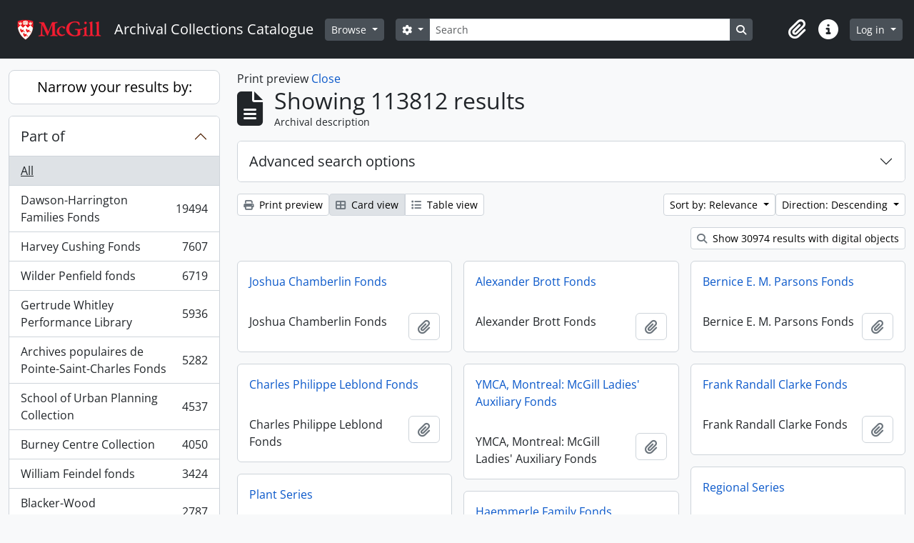

--- FILE ---
content_type: text/html; charset=utf-8
request_url: https://archivalcollections.library.mcgill.ca/index.php/informationobject/browse?sort=relevance&view=card&sortDir=desc&places=&topLod=0&%3BactorId=21015&%3BeventTypeId=111&media=print
body_size: 92629
content:
<!DOCTYPE html>
<html lang="en" dir="ltr">
  <head>
        <script nonce=605422da551f9add561f7a6c7a313ce8 async src="https://www.googletagmanager.com/gtag/js?id=UA-117243227-1"></script>
    <script nonce=605422da551f9add561f7a6c7a313ce8>
    window.dataLayer = window.dataLayer || [];
    function gtag(){dataLayer.push(arguments);}
    gtag('js', new Date());
        gtag('config', 'UA-117243227-1');
    </script>
    <meta charset="utf-8">
    <meta name="viewport" content="width=device-width, initial-scale=1">
    <title>Information object browse - Archival Collections Catalogue</title>
        <link rel="shortcut icon" href="/favicon.ico">
    <script defer src="/dist/js/vendor.bundle.51cf3c3989802bda6211.js"></script><script defer src="/dist/js/arDominionB5Plugin.bundle.ee01f345bf45cf8bd842.js"></script><link href="/dist/css/arDominionB5Plugin.bundle.5e47f9f2330e33f54f04.css" rel="stylesheet">
      </head>
  <body class="d-flex flex-column min-vh-100 informationobject browse show-edit-tooltips">
        <div class="visually-hidden-focusable p-3 border-bottom">
  <a class="btn btn-sm btn-secondary" href="#main-column">
    Skip to main content  </a>
</div>
    



<header id="top-bar" class="navbar navbar-expand-lg navbar-dark bg-dark" role="navigation" aria-label="Main navigation">
  <div class="container-fluid">
          <a class="navbar-brand d-flex flex-wrap flex-lg-nowrap align-items-center py-0 me-0" href="/index.php/" title="Home" rel="home">
                  <img alt="AtoM logo" class="d-inline-block my-2 me-3" height="auto" src="/plugins/arMcGillB5Plugin/images/logo.png" />                          <span class="text-wrap my-1 me-3">Archival Collections Catalogue</span>
              </a>
        <button class="navbar-toggler atom-btn-secondary my-2 me-1 px-1" type="button" data-bs-toggle="collapse" data-bs-target="#navbar-content" aria-controls="navbar-content" aria-expanded="false">
      <i 
        class="fas fa-2x fa-fw fa-bars" 
        data-bs-toggle="tooltip"
        data-bs-placement="bottom"
        title="Toggle navigation"
        aria-hidden="true">
      </i>
      <span class="visually-hidden">Toggle navigation</span>
    </button>
    <div class="collapse navbar-collapse flex-wrap justify-content-end me-1" id="navbar-content">
      <div class="d-flex flex-wrap flex-lg-nowrap flex-grow-1">
        <div class="dropdown my-2 me-3">
  <button class="btn btn-sm atom-btn-secondary dropdown-toggle" type="button" id="browse-menu" data-bs-toggle="dropdown" aria-expanded="false">
    Browse  </button>
  <ul class="dropdown-menu mt-2" aria-labelledby="browse-menu">
    <li>
      <h6 class="dropdown-header">
        Browse      </h6>
    </li>
                  <li id="node_browseInformationObjects">
          <a class="dropdown-item" href="/index.php/informationobject/browse" title="Archival descriptions">Archival descriptions</a>        </li>
                        <li id="node_browseRepositories">
          <a class="dropdown-item" href="/index.php/repository/browse" title="Archival repository">Archival repository</a>        </li>
                        <li id="node_browseActors">
          <a class="dropdown-item" href="/index.php/actor/browse" title="Authority records">Authority records</a>        </li>
                        <li id="node_browseSubjects">
          <a class="dropdown-item" href="/index.php/taxonomy/index/id/35" title="Subjects">Subjects</a>        </li>
                        <li id="node_browseDigitalObjects">
          <a class="dropdown-item" href="/index.php/informationobject/browse?view=card&amp;onlyMedia=1&amp;topLod=0" title="Digital objects">Digital objects</a>        </li>
                        <li id="node_browsePlaces">
          <a class="dropdown-item" href="/index.php/taxonomy/index/id/42" title="Places">Places</a>        </li>
            </ul>
</div>
        <form
  id="search-box"
  class="d-flex flex-grow-1 my-2"
  role="search"
  action="/index.php/informationobject/browse">
  <h2 class="visually-hidden">Search</h2>
  <input type="hidden" name="topLod" value="0">
  <input type="hidden" name="sort" value="relevance">
  <div class="input-group flex-nowrap">
    <button
      id="search-box-options"
      class="btn btn-sm atom-btn-secondary dropdown-toggle"
      type="button"
      data-bs-toggle="dropdown"
      data-bs-auto-close="outside"
      aria-expanded="false">
      <i class="fas fa-cog" aria-hidden="true"></i>
      <span class="visually-hidden">Search options</span>
    </button>
    <div class="dropdown-menu mt-2" aria-labelledby="search-box-options">
              <div class="px-3 py-2">
          <div class="form-check">
            <input
              class="form-check-input"
              type="radio"
              name="repos"
              id="search-realm-global"
              checked
              value>
            <label class="form-check-label" for="search-realm-global">
              Global search            </label>
          </div>
                            </div>
        <div class="dropdown-divider"></div>
            <a class="dropdown-item" href="/index.php/informationobject/browse?showAdvanced=1&topLod=0">
        Advanced search      </a>
    </div>
    <input
      id="search-box-input"
      class="form-control form-control-sm dropdown-toggle"
      type="search"
      name="query"
      autocomplete="off"
      value=""
      placeholder="Search"
      data-url="/index.php/search/autocomplete"
      data-bs-toggle="dropdown"
      aria-label="Search"
      aria-expanded="false">
    <ul id="search-box-results" class="dropdown-menu mt-2" aria-labelledby="search-box-input"></ul>
    <button class="btn btn-sm atom-btn-secondary" type="submit">
      <i class="fas fa-search" aria-hidden="true"></i>
      <span class="visually-hidden">Search in browse page</span>
    </button>
  </div>
</form>
      </div>
      <div class="d-flex flex-nowrap flex-column flex-lg-row align-items-strech align-items-lg-center">
        <ul class="navbar-nav mx-lg-2">
                    <li class="nav-item dropdown d-flex flex-column">
  <a
    class="nav-link dropdown-toggle d-flex align-items-center p-0"
    href="#"
    id="clipboard-menu"
    role="button"
    data-bs-toggle="dropdown"
    aria-expanded="false"
    data-total-count-label="records added"
    data-alert-close="Close"
    data-load-alert-message="There was an error loading the clipboard content."
    data-export-alert-message="The clipboard is empty for this entity type."
    data-export-check-url="/index.php/clipboard/exportCheck"
    data-delete-alert-message="Note: clipboard items unclipped in this page will be removed from the clipboard when the page is refreshed. You can re-select them now, or reload the page to remove them completely. Using the sort or print preview buttons will also cause a page reload - so anything currently deselected will be lost!">
    <i
      class="fas fa-2x fa-fw fa-paperclip px-0 px-lg-2 py-2"
      data-bs-toggle="tooltip"
      data-bs-placement="bottom"
      data-bs-custom-class="d-none d-lg-block"
      title="Clipboard"
      aria-hidden="true">
    </i>
    <span class="d-lg-none mx-1" aria-hidden="true">
      Clipboard    </span>
    <span class="visually-hidden">
      Clipboard    </span>
  </a>
  <ul class="dropdown-menu dropdown-menu-end mb-2" aria-labelledby="clipboard-menu">
    <li>
      <h6 class="dropdown-header">
        Clipboard      </h6>
    </li>
    <li class="text-muted text-nowrap px-3 pb-2">
      <span
        id="counts-block"
        data-information-object-label="Archival description"
        data-actor-object-label="Authority record"
        data-repository-object-label="Archival repository">
      </span>
    </li>
                  <li id="node_clearClipboard">
          <a class="dropdown-item" href="/index.php/" title="Clear all selections">Clear all selections</a>        </li>
                        <li id="node_goToClipboard">
          <a class="dropdown-item" href="/index.php/clipboard/view" title="Go to clipboard">Go to clipboard</a>        </li>
                        <li id="node_loadClipboard">
          <a class="dropdown-item" href="/index.php/clipboard/load" title="Load clipboard">Load clipboard</a>        </li>
                        <li id="node_saveClipboard">
          <a class="dropdown-item" href="/index.php/clipboard/save" title="Save clipboard">Save clipboard</a>        </li>
            </ul>
</li>
                    <li class="nav-item dropdown d-flex flex-column">
  <a
    class="nav-link dropdown-toggle d-flex align-items-center p-0"
    href="#"
    id="quick-links-menu"
    role="button"
    data-bs-toggle="dropdown"
    aria-expanded="false">
    <i
      class="fas fa-2x fa-fw fa-info-circle px-0 px-lg-2 py-2"
      data-bs-toggle="tooltip"
      data-bs-placement="bottom"
      data-bs-custom-class="d-none d-lg-block"
      title="Quick links"
      aria-hidden="true">
    </i>
    <span class="d-lg-none mx-1" aria-hidden="true">
      Quick links    </span> 
    <span class="visually-hidden">
      Quick links    </span>
  </a>
  <ul class="dropdown-menu dropdown-menu-end mb-2" aria-labelledby="quick-links-menu">
    <li>
      <h6 class="dropdown-header">
        Quick links      </h6>
    </li>
                  <li id="node_home">
          <a class="dropdown-item" href="/index.php/" title="Home">Home</a>        </li>
                        <li id="node_about">
          <a class="dropdown-item" href="/index.php/about" title="About AtoM">About AtoM</a>        </li>
                                                      <li id="node_glossary">
          <a class="dropdown-item" href="/glossary" title="Glossary of archival terms">Glossary of archival terms</a>        </li>
                        <li id="node_privacy">
          <a class="dropdown-item" href="/index.php/privacy" title="Privacy Policy">Privacy Policy</a>        </li>
            </ul>
</li>
        </ul>
              <div class="dropdown my-2">
    <button class="btn btn-sm atom-btn-secondary dropdown-toggle" type="button" id="user-menu" data-bs-toggle="dropdown" data-bs-auto-close="outside" aria-expanded="false">
      Log in    </button>
    <div class="dropdown-menu dropdown-menu-lg-end mt-2" aria-labelledby="user-menu">
      <div>
        <h6 class="dropdown-header">
          Have an account?        </h6>
      </div>
      <form class="mx-3 my-2" action="/index.php/user/login" method="post">        <input type="hidden" name="next" value="https://archivalcollections.library.mcgill.ca/index.php/informationobject/browse?sort=relevance&amp;view=card&amp;sortDir=desc&amp;places=&amp;topLod=0&amp;%3BactorId=21015&amp;%3BeventTypeId=111&amp;media=print" id="next" />        <div class="mb-3"><label class="form-label" for="email">Email<span aria-hidden="true" class="text-primary ms-1"><strong>*</strong></span><span class="visually-hidden">This field is required.</span></label><input type="text" name="email" class="form-control-sm form-control" id="email" /></div>        <div class="mb-3"><label class="form-label" for="password">Password<span aria-hidden="true" class="text-primary ms-1"><strong>*</strong></span><span class="visually-hidden">This field is required.</span></label><input type="password" name="password" class="form-control-sm form-control" autocomplete="off" id="password" /></div>        <button class="btn btn-sm atom-btn-secondary" type="submit">
          Log in        </button>
      </form>
    </div>
  </div>
      </div>
    </div>
  </div>
</header>

    
<div id="wrapper" class="container-xxl pt-3 flex-grow-1">
            <div class="row">
    <div id="sidebar" class="col-md-3">
      
    <h2 class="d-grid">
      <button
        class="btn btn-lg atom-btn-white collapsed text-wrap"
        type="button"
        data-bs-toggle="collapse"
        data-bs-target="#collapse-aggregations"
        aria-expanded="false"
        aria-controls="collapse-aggregations">
        Narrow your results by:      </button>
    </h2>

    <div class="collapse" id="collapse-aggregations">

      
        
      

<div class="accordion mb-3">
  <div class="accordion-item aggregation">
    <h2 class="accordion-header" id="heading-collection">
      <button
        class="accordion-button collapsed"
        type="button"
        data-bs-toggle="collapse"
        data-bs-target="#collapse-collection"
        aria-expanded="false"
        aria-controls="collapse-collection">
        Part of      </button>
    </h2>
    <div
      id="collapse-collection"
      class="accordion-collapse collapse list-group list-group-flush"
      aria-labelledby="heading-collection">
      
              <a class="list-group-item list-group-item-action d-flex justify-content-between align-items-center active text-decoration-underline" href="/index.php/informationobject/browse?sort=relevance&amp;view=card&amp;sortDir=desc&amp;places=&amp;topLod=0&amp;%3BactorId=21015&amp;%3BeventTypeId=111&amp;media=print" title="All">All</a>          
              
        <a class="list-group-item list-group-item-action d-flex justify-content-between align-items-center text-break" href="/index.php/informationobject/browse?collection=139989&amp;sort=relevance&amp;view=card&amp;sortDir=desc&amp;places=&amp;topLod=0&amp;%3BactorId=21015&amp;%3BeventTypeId=111&amp;media=print" title="Dawson-Harrington Families Fonds, 19494 results19494">Dawson-Harrington Families Fonds<span class="visually-hidden">, 19494 results</span><span aria-hidden="true" class="ms-3 text-nowrap">19494</span></a>              
        <a class="list-group-item list-group-item-action d-flex justify-content-between align-items-center text-break" href="/index.php/informationobject/browse?collection=1862&amp;sort=relevance&amp;view=card&amp;sortDir=desc&amp;places=&amp;topLod=0&amp;%3BactorId=21015&amp;%3BeventTypeId=111&amp;media=print" title="Harvey Cushing Fonds, 7607 results7607">Harvey Cushing Fonds<span class="visually-hidden">, 7607 results</span><span aria-hidden="true" class="ms-3 text-nowrap">7607</span></a>              
        <a class="list-group-item list-group-item-action d-flex justify-content-between align-items-center text-break" href="/index.php/informationobject/browse?collection=1766&amp;sort=relevance&amp;view=card&amp;sortDir=desc&amp;places=&amp;topLod=0&amp;%3BactorId=21015&amp;%3BeventTypeId=111&amp;media=print" title="Wilder Penfield fonds, 6719 results6719">Wilder Penfield fonds<span class="visually-hidden">, 6719 results</span><span aria-hidden="true" class="ms-3 text-nowrap">6719</span></a>              
        <a class="list-group-item list-group-item-action d-flex justify-content-between align-items-center text-break" href="/index.php/informationobject/browse?collection=1334082&amp;sort=relevance&amp;view=card&amp;sortDir=desc&amp;places=&amp;topLod=0&amp;%3BactorId=21015&amp;%3BeventTypeId=111&amp;media=print" title="Gertrude Whitley Performance Library, 5936 results5936">Gertrude Whitley Performance Library<span class="visually-hidden">, 5936 results</span><span aria-hidden="true" class="ms-3 text-nowrap">5936</span></a>              
        <a class="list-group-item list-group-item-action d-flex justify-content-between align-items-center text-break" href="/index.php/informationobject/browse?collection=139867&amp;sort=relevance&amp;view=card&amp;sortDir=desc&amp;places=&amp;topLod=0&amp;%3BactorId=21015&amp;%3BeventTypeId=111&amp;media=print" title="Archives populaires de Pointe-Saint-Charles Fonds, 5282 results5282">Archives populaires de Pointe-Saint-Charles Fonds<span class="visually-hidden">, 5282 results</span><span aria-hidden="true" class="ms-3 text-nowrap">5282</span></a>              
        <a class="list-group-item list-group-item-action d-flex justify-content-between align-items-center text-break" href="/index.php/informationobject/browse?collection=62253&amp;sort=relevance&amp;view=card&amp;sortDir=desc&amp;places=&amp;topLod=0&amp;%3BactorId=21015&amp;%3BeventTypeId=111&amp;media=print" title="School of Urban Planning Collection, 4537 results4537">School of Urban Planning Collection<span class="visually-hidden">, 4537 results</span><span aria-hidden="true" class="ms-3 text-nowrap">4537</span></a>              
        <a class="list-group-item list-group-item-action d-flex justify-content-between align-items-center text-break" href="/index.php/informationobject/browse?collection=1274845&amp;sort=relevance&amp;view=card&amp;sortDir=desc&amp;places=&amp;topLod=0&amp;%3BactorId=21015&amp;%3BeventTypeId=111&amp;media=print" title="Burney Centre Collection, 4050 results4050">Burney Centre Collection<span class="visually-hidden">, 4050 results</span><span aria-hidden="true" class="ms-3 text-nowrap">4050</span></a>              
        <a class="list-group-item list-group-item-action d-flex justify-content-between align-items-center text-break" href="/index.php/informationobject/browse?collection=1158637&amp;sort=relevance&amp;view=card&amp;sortDir=desc&amp;places=&amp;topLod=0&amp;%3BactorId=21015&amp;%3BeventTypeId=111&amp;media=print" title="William Feindel fonds, 3424 results3424">William Feindel fonds<span class="visually-hidden">, 3424 results</span><span aria-hidden="true" class="ms-3 text-nowrap">3424</span></a>              
        <a class="list-group-item list-group-item-action d-flex justify-content-between align-items-center text-break" href="/index.php/informationobject/browse?collection=1278243&amp;sort=relevance&amp;view=card&amp;sortDir=desc&amp;places=&amp;topLod=0&amp;%3BactorId=21015&amp;%3BeventTypeId=111&amp;media=print" title="Blacker-Wood Correspondence Collection, 2787 results2787">Blacker-Wood Correspondence Collection<span class="visually-hidden">, 2787 results</span><span aria-hidden="true" class="ms-3 text-nowrap">2787</span></a>              
        <a class="list-group-item list-group-item-action d-flex justify-content-between align-items-center text-break" href="/index.php/informationobject/browse?collection=191645&amp;sort=relevance&amp;view=card&amp;sortDir=desc&amp;places=&amp;topLod=0&amp;%3BactorId=21015&amp;%3BeventTypeId=111&amp;media=print" title="Leon Edel Collection, 2508 results2508">Leon Edel Collection<span class="visually-hidden">, 2508 results</span><span aria-hidden="true" class="ms-3 text-nowrap">2508</span></a>          </div>
  </div>
</div>

              

<div class="accordion mb-3">
  <div class="accordion-item aggregation">
    <h2 class="accordion-header" id="heading-repos">
      <button
        class="accordion-button collapsed"
        type="button"
        data-bs-toggle="collapse"
        data-bs-target="#collapse-repos"
        aria-expanded="false"
        aria-controls="collapse-repos">
        Archival repository      </button>
    </h2>
    <div
      id="collapse-repos"
      class="accordion-collapse collapse list-group list-group-flush"
      aria-labelledby="heading-repos">
      
              <a class="list-group-item list-group-item-action d-flex justify-content-between align-items-center active text-decoration-underline" href="/index.php/informationobject/browse?sort=relevance&amp;view=card&amp;sortDir=desc&amp;places=&amp;topLod=0&amp;%3BactorId=21015&amp;%3BeventTypeId=111&amp;media=print" title="All">All</a>          
              
        <a class="list-group-item list-group-item-action d-flex justify-content-between align-items-center text-break" href="/index.php/informationobject/browse?repos=440&amp;sort=relevance&amp;view=card&amp;sortDir=desc&amp;places=&amp;topLod=0&amp;%3BactorId=21015&amp;%3BeventTypeId=111&amp;media=print" title="McGill University Archives, 46372 results46372">McGill University Archives<span class="visually-hidden">, 46372 results</span><span aria-hidden="true" class="ms-3 text-nowrap">46372</span></a>              
        <a class="list-group-item list-group-item-action d-flex justify-content-between align-items-center text-break" href="/index.php/informationobject/browse?repos=433&amp;sort=relevance&amp;view=card&amp;sortDir=desc&amp;places=&amp;topLod=0&amp;%3BactorId=21015&amp;%3BeventTypeId=111&amp;media=print" title="Osler Library, 25326 results25326">Osler Library<span class="visually-hidden">, 25326 results</span><span aria-hidden="true" class="ms-3 text-nowrap">25326</span></a>              
        <a class="list-group-item list-group-item-action d-flex justify-content-between align-items-center text-break" href="/index.php/informationobject/browse?repos=441&amp;sort=relevance&amp;view=card&amp;sortDir=desc&amp;places=&amp;topLod=0&amp;%3BactorId=21015&amp;%3BeventTypeId=111&amp;media=print" title="Rare Books and Special Collections, 22810 results22810">Rare Books and Special Collections<span class="visually-hidden">, 22810 results</span><span aria-hidden="true" class="ms-3 text-nowrap">22810</span></a>              
        <a class="list-group-item list-group-item-action d-flex justify-content-between align-items-center text-break" href="/index.php/informationobject/browse?repos=195230&amp;sort=relevance&amp;view=card&amp;sortDir=desc&amp;places=&amp;topLod=0&amp;%3BactorId=21015&amp;%3BeventTypeId=111&amp;media=print" title="Marvin Duchow Music Library, 9593 results9593">Marvin Duchow Music Library<span class="visually-hidden">, 9593 results</span><span aria-hidden="true" class="ms-3 text-nowrap">9593</span></a>              
        <a class="list-group-item list-group-item-action d-flex justify-content-between align-items-center text-break" href="/index.php/informationobject/browse?repos=442&amp;sort=relevance&amp;view=card&amp;sortDir=desc&amp;places=&amp;topLod=0&amp;%3BactorId=21015&amp;%3BeventTypeId=111&amp;media=print" title="John Bland Canadian Architecture Collection, 8769 results8769">John Bland Canadian Architecture Collection<span class="visually-hidden">, 8769 results</span><span aria-hidden="true" class="ms-3 text-nowrap">8769</span></a>              
        <a class="list-group-item list-group-item-action d-flex justify-content-between align-items-center text-break" href="/index.php/informationobject/browse?repos=1375696&amp;sort=relevance&amp;view=card&amp;sortDir=desc&amp;places=&amp;topLod=0&amp;%3BactorId=21015&amp;%3BeventTypeId=111&amp;media=print" title="Marvin Duchow Music Library, 380 results380">Marvin Duchow Music Library<span class="visually-hidden">, 380 results</span><span aria-hidden="true" class="ms-3 text-nowrap">380</span></a>              
        <a class="list-group-item list-group-item-action d-flex justify-content-between align-items-center text-break" href="/index.php/informationobject/browse?repos=1309434&amp;sort=relevance&amp;view=card&amp;sortDir=desc&amp;places=&amp;topLod=0&amp;%3BactorId=21015&amp;%3BeventTypeId=111&amp;media=print" title="Humanities and Social Sciences Library, 46 results46">Humanities and Social Sciences Library<span class="visually-hidden">, 46 results</span><span aria-hidden="true" class="ms-3 text-nowrap">46</span></a>          </div>
  </div>
</div>
      
      

<div class="accordion mb-3">
  <div class="accordion-item aggregation">
    <h2 class="accordion-header" id="heading-creators">
      <button
        class="accordion-button collapsed"
        type="button"
        data-bs-toggle="collapse"
        data-bs-target="#collapse-creators"
        aria-expanded="false"
        aria-controls="collapse-creators">
        Creator      </button>
    </h2>
    <div
      id="collapse-creators"
      class="accordion-collapse collapse list-group list-group-flush"
      aria-labelledby="heading-creators">
      
              <a class="list-group-item list-group-item-action d-flex justify-content-between align-items-center active text-decoration-underline" href="/index.php/informationobject/browse?sort=relevance&amp;view=card&amp;sortDir=desc&amp;places=&amp;topLod=0&amp;%3BactorId=21015&amp;%3BeventTypeId=111&amp;media=print" title="All">All</a>          
              
        <a class="list-group-item list-group-item-action d-flex justify-content-between align-items-center text-break" href="/index.php/informationobject/browse?creators=958&amp;sort=relevance&amp;view=card&amp;sortDir=desc&amp;places=&amp;topLod=0&amp;%3BactorId=21015&amp;%3BeventTypeId=111&amp;media=print" title="Osler, William, Sir, 1849-1919, 3860 results3860">Osler, William, Sir, 1849-1919<span class="visually-hidden">, 3860 results</span><span aria-hidden="true" class="ms-3 text-nowrap">3860</span></a>              
        <a class="list-group-item list-group-item-action d-flex justify-content-between align-items-center text-break" href="/index.php/informationobject/browse?creators=26539&amp;sort=relevance&amp;view=card&amp;sortDir=desc&amp;places=&amp;topLod=0&amp;%3BactorId=21015&amp;%3BeventTypeId=111&amp;media=print" title="Feindel, William, 3431 results3431">Feindel, William<span class="visually-hidden">, 3431 results</span><span aria-hidden="true" class="ms-3 text-nowrap">3431</span></a>              
        <a class="list-group-item list-group-item-action d-flex justify-content-between align-items-center text-break" href="/index.php/informationobject/browse?creators=897952&amp;sort=relevance&amp;view=card&amp;sortDir=desc&amp;places=&amp;topLod=0&amp;%3BactorId=21015&amp;%3BeventTypeId=111&amp;media=print" title="Dawson, John William, Sir, 1820-1899, 1660 results1660">Dawson, John William, Sir, 1820-1899<span class="visually-hidden">, 1660 results</span><span aria-hidden="true" class="ms-3 text-nowrap">1660</span></a>              
        <a class="list-group-item list-group-item-action d-flex justify-content-between align-items-center text-break" href="/index.php/informationobject/browse?creators=889356&amp;sort=relevance&amp;view=card&amp;sortDir=desc&amp;places=&amp;topLod=0&amp;%3BactorId=21015&amp;%3BeventTypeId=111&amp;media=print" title="Dawson, George Mercer, 1849-1901, 1181 results1181">Dawson, George Mercer, 1849-1901<span class="visually-hidden">, 1181 results</span><span aria-hidden="true" class="ms-3 text-nowrap">1181</span></a>              
        <a class="list-group-item list-group-item-action d-flex justify-content-between align-items-center text-break" href="/index.php/informationobject/browse?creators=10433&amp;sort=relevance&amp;view=card&amp;sortDir=desc&amp;places=&amp;topLod=0&amp;%3BactorId=21015&amp;%3BeventTypeId=111&amp;media=print" title="Parent, Madeleine, 1918-2012, 859 results859">Parent, Madeleine, 1918-2012<span class="visually-hidden">, 859 results</span><span aria-hidden="true" class="ms-3 text-nowrap">859</span></a>              
        <a class="list-group-item list-group-item-action d-flex justify-content-between align-items-center text-break" href="/index.php/informationobject/browse?creators=895811&amp;sort=relevance&amp;view=card&amp;sortDir=desc&amp;places=&amp;topLod=0&amp;%3BactorId=21015&amp;%3BeventTypeId=111&amp;media=print" title="Harrington, Anna Dawson, 1851-1917, 829 results829">Harrington, Anna Dawson, 1851-1917<span class="visually-hidden">, 829 results</span><span aria-hidden="true" class="ms-3 text-nowrap">829</span></a>              
        <a class="list-group-item list-group-item-action d-flex justify-content-between align-items-center text-break" href="/index.php/informationobject/browse?creators=931132&amp;sort=relevance&amp;view=card&amp;sortDir=desc&amp;places=&amp;topLod=0&amp;%3BactorId=21015&amp;%3BeventTypeId=111&amp;media=print" title="Paillou, Peter, approximately 1720-approximately 1790, 714 results714">Paillou, Peter, approximately 1720-approximately 1790<span class="visually-hidden">, 714 results</span><span aria-hidden="true" class="ms-3 text-nowrap">714</span></a>              
        <a class="list-group-item list-group-item-action d-flex justify-content-between align-items-center text-break" href="/index.php/informationobject/browse?creators=894112&amp;sort=relevance&amp;view=card&amp;sortDir=desc&amp;places=&amp;topLod=0&amp;%3BactorId=21015&amp;%3BeventTypeId=111&amp;media=print" title="Dawson, Margaret, Lady, 472 results472">Dawson, Margaret, Lady<span class="visually-hidden">, 472 results</span><span aria-hidden="true" class="ms-3 text-nowrap">472</span></a>              
        <a class="list-group-item list-group-item-action d-flex justify-content-between align-items-center text-break" href="/index.php/informationobject/browse?creators=1093191&amp;sort=relevance&amp;view=card&amp;sortDir=desc&amp;places=&amp;topLod=0&amp;%3BactorId=21015&amp;%3BeventTypeId=111&amp;media=print" title="Hickson, J. W. A. (Joseph William Andrew), 1873-1956, 442 results442">Hickson, J. W. A. (Joseph William Andrew), 1873-1956<span class="visually-hidden">, 442 results</span><span aria-hidden="true" class="ms-3 text-nowrap">442</span></a>              
        <a class="list-group-item list-group-item-action d-flex justify-content-between align-items-center text-break" href="/index.php/informationobject/browse?creators=1118&amp;sort=relevance&amp;view=card&amp;sortDir=desc&amp;places=&amp;topLod=0&amp;%3BactorId=21015&amp;%3BeventTypeId=111&amp;media=print" title="Penfield, Wilder, 1891-1976, 416 results416">Penfield, Wilder, 1891-1976<span class="visually-hidden">, 416 results</span><span aria-hidden="true" class="ms-3 text-nowrap">416</span></a>          </div>
  </div>
</div>

      

<div class="accordion mb-3">
  <div class="accordion-item aggregation">
    <h2 class="accordion-header" id="heading-names">
      <button
        class="accordion-button collapsed"
        type="button"
        data-bs-toggle="collapse"
        data-bs-target="#collapse-names"
        aria-expanded="false"
        aria-controls="collapse-names">
        Name      </button>
    </h2>
    <div
      id="collapse-names"
      class="accordion-collapse collapse list-group list-group-flush"
      aria-labelledby="heading-names">
      
              <a class="list-group-item list-group-item-action d-flex justify-content-between align-items-center active text-decoration-underline" href="/index.php/informationobject/browse?sort=relevance&amp;view=card&amp;sortDir=desc&amp;places=&amp;topLod=0&amp;%3BactorId=21015&amp;%3BeventTypeId=111&amp;media=print" title="All">All</a>          
              
        <a class="list-group-item list-group-item-action d-flex justify-content-between align-items-center text-break" href="/index.php/informationobject/browse?names=897952&amp;sort=relevance&amp;view=card&amp;sortDir=desc&amp;places=&amp;topLod=0&amp;%3BactorId=21015&amp;%3BeventTypeId=111&amp;media=print" title="Dawson, John William, Sir, 1820-1899, 8852 results8852">Dawson, John William, Sir, 1820-1899<span class="visually-hidden">, 8852 results</span><span aria-hidden="true" class="ms-3 text-nowrap">8852</span></a>              
        <a class="list-group-item list-group-item-action d-flex justify-content-between align-items-center text-break" href="/index.php/informationobject/browse?names=894112&amp;sort=relevance&amp;view=card&amp;sortDir=desc&amp;places=&amp;topLod=0&amp;%3BactorId=21015&amp;%3BeventTypeId=111&amp;media=print" title="Dawson, Margaret, Lady, 1612 results1612">Dawson, Margaret, Lady<span class="visually-hidden">, 1612 results</span><span aria-hidden="true" class="ms-3 text-nowrap">1612</span></a>              
        <a class="list-group-item list-group-item-action d-flex justify-content-between align-items-center text-break" href="/index.php/informationobject/browse?names=897951&amp;sort=relevance&amp;view=card&amp;sortDir=desc&amp;places=&amp;topLod=0&amp;%3BactorId=21015&amp;%3BeventTypeId=111&amp;media=print" title="Dawson, James, 1789-, 1452 results1452">Dawson, James, 1789-<span class="visually-hidden">, 1452 results</span><span aria-hidden="true" class="ms-3 text-nowrap">1452</span></a>              
        <a class="list-group-item list-group-item-action d-flex justify-content-between align-items-center text-break" href="/index.php/informationobject/browse?names=889356&amp;sort=relevance&amp;view=card&amp;sortDir=desc&amp;places=&amp;topLod=0&amp;%3BactorId=21015&amp;%3BeventTypeId=111&amp;media=print" title="Dawson, George Mercer, 1849-1901, 1109 results1109">Dawson, George Mercer, 1849-1901<span class="visually-hidden">, 1109 results</span><span aria-hidden="true" class="ms-3 text-nowrap">1109</span></a>              
        <a class="list-group-item list-group-item-action d-flex justify-content-between align-items-center text-break" href="/index.php/informationobject/browse?names=895811&amp;sort=relevance&amp;view=card&amp;sortDir=desc&amp;places=&amp;topLod=0&amp;%3BactorId=21015&amp;%3BeventTypeId=111&amp;media=print" title="Harrington, Anna Dawson, 1851-1917, 957 results957">Harrington, Anna Dawson, 1851-1917<span class="visually-hidden">, 957 results</span><span aria-hidden="true" class="ms-3 text-nowrap">957</span></a>              
        <a class="list-group-item list-group-item-action d-flex justify-content-between align-items-center text-break" href="/index.php/informationobject/browse?names=899367&amp;sort=relevance&amp;view=card&amp;sortDir=desc&amp;places=&amp;topLod=0&amp;%3BactorId=21015&amp;%3BeventTypeId=111&amp;media=print" title="Harrington, Bernard J. (Bernard James), 1848-1907, 911 results911">Harrington, Bernard J. (Bernard James), 1848-1907<span class="visually-hidden">, 911 results</span><span aria-hidden="true" class="ms-3 text-nowrap">911</span></a>              
        <a class="list-group-item list-group-item-action d-flex justify-content-between align-items-center text-break" href="/index.php/informationobject/browse?names=958&amp;sort=relevance&amp;view=card&amp;sortDir=desc&amp;places=&amp;topLod=0&amp;%3BactorId=21015&amp;%3BeventTypeId=111&amp;media=print" title="Osler, William, Sir, 1849-1919, 613 results613">Osler, William, Sir, 1849-1919<span class="visually-hidden">, 613 results</span><span aria-hidden="true" class="ms-3 text-nowrap">613</span></a>              
        <a class="list-group-item list-group-item-action d-flex justify-content-between align-items-center text-break" href="/index.php/informationobject/browse?names=996&amp;sort=relevance&amp;view=card&amp;sortDir=desc&amp;places=&amp;topLod=0&amp;%3BactorId=21015&amp;%3BeventTypeId=111&amp;media=print" title="Cushing, Harvey, 1869-1939, 610 results610">Cushing, Harvey, 1869-1939<span class="visually-hidden">, 610 results</span><span aria-hidden="true" class="ms-3 text-nowrap">610</span></a>              
        <a class="list-group-item list-group-item-action d-flex justify-content-between align-items-center text-break" href="/index.php/informationobject/browse?names=7537&amp;sort=relevance&amp;view=card&amp;sortDir=desc&amp;places=&amp;topLod=0&amp;%3BactorId=21015&amp;%3BeventTypeId=111&amp;media=print" title="Nobbs &amp; Hyde, 441 results441">Nobbs &amp; Hyde<span class="visually-hidden">, 441 results</span><span aria-hidden="true" class="ms-3 text-nowrap">441</span></a>              
        <a class="list-group-item list-group-item-action d-flex justify-content-between align-items-center text-break" href="/index.php/informationobject/browse?names=1093185&amp;sort=relevance&amp;view=card&amp;sortDir=desc&amp;places=&amp;topLod=0&amp;%3BactorId=21015&amp;%3BeventTypeId=111&amp;media=print" title="Roback, A. A. (Abraham Aaron), 1890-1965, 441 results441">Roback, A. A. (Abraham Aaron), 1890-1965<span class="visually-hidden">, 441 results</span><span aria-hidden="true" class="ms-3 text-nowrap">441</span></a>          </div>
  </div>
</div>

      

<div class="accordion mb-3">
  <div class="accordion-item aggregation">
    <h2 class="accordion-header" id="heading-places">
      <button
        class="accordion-button"
        type="button"
        data-bs-toggle="collapse"
        data-bs-target="#collapse-places"
        aria-expanded="true"
        aria-controls="collapse-places">
        Place      </button>
    </h2>
    <div
      id="collapse-places"
      class="accordion-collapse collapse show list-group list-group-flush"
      aria-labelledby="heading-places">
      
              <a class="list-group-item list-group-item-action d-flex justify-content-between align-items-center active text-decoration-underline" href="/index.php/informationobject/browse?sort=relevance&amp;view=card&amp;sortDir=desc&amp;topLod=0&amp;%3BactorId=21015&amp;%3BeventTypeId=111&amp;media=print" title="All">All</a>          
              
        <a class="list-group-item list-group-item-action d-flex justify-content-between align-items-center text-break" href="/index.php/informationobject/browse?places=13189&amp;sort=relevance&amp;view=card&amp;sortDir=desc&amp;topLod=0&amp;%3BactorId=21015&amp;%3BeventTypeId=111&amp;media=print" title="Montréal (Québec), 4290 results4290">Montréal (Québec)<span class="visually-hidden">, 4290 results</span><span aria-hidden="true" class="ms-3 text-nowrap">4290</span></a>              
        <a class="list-group-item list-group-item-action d-flex justify-content-between align-items-center text-break" href="/index.php/informationobject/browse?places=17180&amp;sort=relevance&amp;view=card&amp;sortDir=desc&amp;topLod=0&amp;%3BactorId=21015&amp;%3BeventTypeId=111&amp;media=print" title="Oxford (England), 2901 results2901">Oxford (England)<span class="visually-hidden">, 2901 results</span><span aria-hidden="true" class="ms-3 text-nowrap">2901</span></a>              
        <a class="list-group-item list-group-item-action d-flex justify-content-between align-items-center text-break" href="/index.php/informationobject/browse?places=84279&amp;sort=relevance&amp;view=card&amp;sortDir=desc&amp;topLod=0&amp;%3BactorId=21015&amp;%3BeventTypeId=111&amp;media=print" title="London (England), 1470 results1470">London (England)<span class="visually-hidden">, 1470 results</span><span aria-hidden="true" class="ms-3 text-nowrap">1470</span></a>              
        <a class="list-group-item list-group-item-action d-flex justify-content-between align-items-center text-break" href="/index.php/informationobject/browse?places=83646&amp;sort=relevance&amp;view=card&amp;sortDir=desc&amp;topLod=0&amp;%3BactorId=21015&amp;%3BeventTypeId=111&amp;media=print" title="Ottawa (Ont.), 1361 results1361">Ottawa (Ont.)<span class="visually-hidden">, 1361 results</span><span aria-hidden="true" class="ms-3 text-nowrap">1361</span></a>              
        <a class="list-group-item list-group-item-action d-flex justify-content-between align-items-center text-break" href="/index.php/informationobject/browse?places=83844&amp;sort=relevance&amp;view=card&amp;sortDir=desc&amp;topLod=0&amp;%3BactorId=21015&amp;%3BeventTypeId=111&amp;media=print" title="Toronto (Ont.), 1249 results1249">Toronto (Ont.)<span class="visually-hidden">, 1249 results</span><span aria-hidden="true" class="ms-3 text-nowrap">1249</span></a>              
        <a class="list-group-item list-group-item-action d-flex justify-content-between align-items-center text-break" href="/index.php/informationobject/browse?places=106102&amp;sort=relevance&amp;view=card&amp;sortDir=desc&amp;topLod=0&amp;%3BactorId=21015&amp;%3BeventTypeId=111&amp;media=print" title="Baltimore (Md.), 716 results716">Baltimore (Md.)<span class="visually-hidden">, 716 results</span><span aria-hidden="true" class="ms-3 text-nowrap">716</span></a>              
        <a class="list-group-item list-group-item-action d-flex justify-content-between align-items-center text-break" href="/index.php/informationobject/browse?places=901299&amp;sort=relevance&amp;view=card&amp;sortDir=desc&amp;topLod=0&amp;%3BactorId=21015&amp;%3BeventTypeId=111&amp;media=print" title="Métis-sur-Mer (Québec), 597 results597">Métis-sur-Mer (Québec)<span class="visually-hidden">, 597 results</span><span aria-hidden="true" class="ms-3 text-nowrap">597</span></a>              
        <a class="list-group-item list-group-item-action d-flex justify-content-between align-items-center text-break" href="/index.php/informationobject/browse?places=85360&amp;sort=relevance&amp;view=card&amp;sortDir=desc&amp;topLod=0&amp;%3BactorId=21015&amp;%3BeventTypeId=111&amp;media=print" title="New York (N.Y.), 575 results575">New York (N.Y.)<span class="visually-hidden">, 575 results</span><span aria-hidden="true" class="ms-3 text-nowrap">575</span></a>              
        <a class="list-group-item list-group-item-action d-flex justify-content-between align-items-center text-break" href="/index.php/informationobject/browse?places=48858&amp;sort=relevance&amp;view=card&amp;sortDir=desc&amp;topLod=0&amp;%3BactorId=21015&amp;%3BeventTypeId=111&amp;media=print" title="Québec (Québec), 333 results333">Québec (Québec)<span class="visually-hidden">, 333 results</span><span aria-hidden="true" class="ms-3 text-nowrap">333</span></a>              
        <a class="list-group-item list-group-item-action d-flex justify-content-between align-items-center text-break" href="/index.php/informationobject/browse?places=110282&amp;sort=relevance&amp;view=card&amp;sortDir=desc&amp;topLod=0&amp;%3BactorId=21015&amp;%3BeventTypeId=111&amp;media=print" title="Boston (Mass.), 329 results329">Boston (Mass.)<span class="visually-hidden">, 329 results</span><span aria-hidden="true" class="ms-3 text-nowrap">329</span></a>          </div>
  </div>
</div>

      

<div class="accordion mb-3">
  <div class="accordion-item aggregation">
    <h2 class="accordion-header" id="heading-subjects">
      <button
        class="accordion-button collapsed"
        type="button"
        data-bs-toggle="collapse"
        data-bs-target="#collapse-subjects"
        aria-expanded="false"
        aria-controls="collapse-subjects">
        Subject      </button>
    </h2>
    <div
      id="collapse-subjects"
      class="accordion-collapse collapse list-group list-group-flush"
      aria-labelledby="heading-subjects">
      
              <a class="list-group-item list-group-item-action d-flex justify-content-between align-items-center active text-decoration-underline" href="/index.php/informationobject/browse?sort=relevance&amp;view=card&amp;sortDir=desc&amp;places=&amp;topLod=0&amp;%3BactorId=21015&amp;%3BeventTypeId=111&amp;media=print" title="All">All</a>          
              
        <a class="list-group-item list-group-item-action d-flex justify-content-between align-items-center text-break" href="/index.php/informationobject/browse?subjects=1316314&amp;sort=relevance&amp;view=card&amp;sortDir=desc&amp;places=&amp;topLod=0&amp;%3BactorId=21015&amp;%3BeventTypeId=111&amp;media=print" title="Classical, 4799 results4799">Classical<span class="visually-hidden">, 4799 results</span><span aria-hidden="true" class="ms-3 text-nowrap">4799</span></a>              
        <a class="list-group-item list-group-item-action d-flex justify-content-between align-items-center text-break" href="/index.php/informationobject/browse?subjects=1344154&amp;sort=relevance&amp;view=card&amp;sortDir=desc&amp;places=&amp;topLod=0&amp;%3BactorId=21015&amp;%3BeventTypeId=111&amp;media=print" title="Jazz, 1130 results1130">Jazz<span class="visually-hidden">, 1130 results</span><span aria-hidden="true" class="ms-3 text-nowrap">1130</span></a>              
        <a class="list-group-item list-group-item-action d-flex justify-content-between align-items-center text-break" href="/index.php/informationobject/browse?subjects=940383&amp;sort=relevance&amp;view=card&amp;sortDir=desc&amp;places=&amp;topLod=0&amp;%3BactorId=21015&amp;%3BeventTypeId=111&amp;media=print" title="Birds in art -- Early works to 1800, 662 results662">Birds in art -- Early works to 1800<span class="visually-hidden">, 662 results</span><span aria-hidden="true" class="ms-3 text-nowrap">662</span></a>              
        <a class="list-group-item list-group-item-action d-flex justify-content-between align-items-center text-break" href="/index.php/informationobject/browse?subjects=83842&amp;sort=relevance&amp;view=card&amp;sortDir=desc&amp;places=&amp;topLod=0&amp;%3BactorId=21015&amp;%3BeventTypeId=111&amp;media=print" title="City planning -- Ontario -- Toronto, 175 results175">City planning -- Ontario -- Toronto<span class="visually-hidden">, 175 results</span><span aria-hidden="true" class="ms-3 text-nowrap">175</span></a>              
        <a class="list-group-item list-group-item-action d-flex justify-content-between align-items-center text-break" href="/index.php/informationobject/browse?subjects=80850&amp;sort=relevance&amp;view=card&amp;sortDir=desc&amp;places=&amp;topLod=0&amp;%3BactorId=21015&amp;%3BeventTypeId=111&amp;media=print" title="City planning -- Québec (Province) -- Montréal, 112 results112">City planning -- Québec (Province) -- Montréal<span class="visually-hidden">, 112 results</span><span aria-hidden="true" class="ms-3 text-nowrap">112</span></a>              
        <a class="list-group-item list-group-item-action d-flex justify-content-between align-items-center text-break" href="/index.php/informationobject/browse?subjects=92744&amp;sort=relevance&amp;view=card&amp;sortDir=desc&amp;places=&amp;topLod=0&amp;%3BactorId=21015&amp;%3BeventTypeId=111&amp;media=print" title="Regional planning -- Ontario -- Ottawa, 87 results87">Regional planning -- Ontario -- Ottawa<span class="visually-hidden">, 87 results</span><span aria-hidden="true" class="ms-3 text-nowrap">87</span></a>              
        <a class="list-group-item list-group-item-action d-flex justify-content-between align-items-center text-break" href="/index.php/informationobject/browse?subjects=80228&amp;sort=relevance&amp;view=card&amp;sortDir=desc&amp;places=&amp;topLod=0&amp;%3BactorId=21015&amp;%3BeventTypeId=111&amp;media=print" title="Housing -- Québec (Province) -- Montréal, 84 results84">Housing -- Québec (Province) -- Montréal<span class="visually-hidden">, 84 results</span><span aria-hidden="true" class="ms-3 text-nowrap">84</span></a>              
        <a class="list-group-item list-group-item-action d-flex justify-content-between align-items-center text-break" href="/index.php/informationobject/browse?subjects=101217&amp;sort=relevance&amp;view=card&amp;sortDir=desc&amp;places=&amp;topLod=0&amp;%3BactorId=21015&amp;%3BeventTypeId=111&amp;media=print" title="Ottawa (Ont.), 81 results81">Ottawa (Ont.)<span class="visually-hidden">, 81 results</span><span aria-hidden="true" class="ms-3 text-nowrap">81</span></a>              
        <a class="list-group-item list-group-item-action d-flex justify-content-between align-items-center text-break" href="/index.php/informationobject/browse?subjects=1316315&amp;sort=relevance&amp;view=card&amp;sortDir=desc&amp;places=&amp;topLod=0&amp;%3BactorId=21015&amp;%3BeventTypeId=111&amp;media=print" title="Christmas music, 80 results80">Christmas music<span class="visually-hidden">, 80 results</span><span aria-hidden="true" class="ms-3 text-nowrap">80</span></a>              
        <a class="list-group-item list-group-item-action d-flex justify-content-between align-items-center text-break" href="/index.php/informationobject/browse?subjects=84191&amp;sort=relevance&amp;view=card&amp;sortDir=desc&amp;places=&amp;topLod=0&amp;%3BactorId=21015&amp;%3BeventTypeId=111&amp;media=print" title="Airports -- Québec (Province) -- Montréal -- Planning, 67 results67">Airports -- Québec (Province) -- Montréal -- Planning<span class="visually-hidden">, 67 results</span><span aria-hidden="true" class="ms-3 text-nowrap">67</span></a>          </div>
  </div>
</div>

      

<div class="accordion mb-3">
  <div class="accordion-item aggregation">
    <h2 class="accordion-header" id="heading-genres">
      <button
        class="accordion-button collapsed"
        type="button"
        data-bs-toggle="collapse"
        data-bs-target="#collapse-genres"
        aria-expanded="false"
        aria-controls="collapse-genres">
        Genre      </button>
    </h2>
    <div
      id="collapse-genres"
      class="accordion-collapse collapse list-group list-group-flush"
      aria-labelledby="heading-genres">
      
              <a class="list-group-item list-group-item-action d-flex justify-content-between align-items-center active text-decoration-underline" href="/index.php/informationobject/browse?sort=relevance&amp;view=card&amp;sortDir=desc&amp;places=&amp;topLod=0&amp;%3BactorId=21015&amp;%3BeventTypeId=111&amp;media=print" title="All">All</a>          
              
        <a class="list-group-item list-group-item-action d-flex justify-content-between align-items-center text-break" href="/index.php/informationobject/browse?genres=48566&amp;sort=relevance&amp;view=card&amp;sortDir=desc&amp;places=&amp;topLod=0&amp;%3BactorId=21015&amp;%3BeventTypeId=111&amp;media=print" title="Residential structures., 312 results312">Residential structures.<span class="visually-hidden">, 312 results</span><span aria-hidden="true" class="ms-3 text-nowrap">312</span></a>              
        <a class="list-group-item list-group-item-action d-flex justify-content-between align-items-center text-break" href="/index.php/informationobject/browse?genres=403&amp;sort=relevance&amp;view=card&amp;sortDir=desc&amp;places=&amp;topLod=0&amp;%3BactorId=21015&amp;%3BeventTypeId=111&amp;media=print" title="Photographs., 246 results246">Photographs.<span class="visually-hidden">, 246 results</span><span aria-hidden="true" class="ms-3 text-nowrap">246</span></a>              
        <a class="list-group-item list-group-item-action d-flex justify-content-between align-items-center text-break" href="/index.php/informationobject/browse?genres=48543&amp;sort=relevance&amp;view=card&amp;sortDir=desc&amp;places=&amp;topLod=0&amp;%3BactorId=21015&amp;%3BeventTypeId=111&amp;media=print" title="Built projects, 198 results198">Built projects<span class="visually-hidden">, 198 results</span><span aria-hidden="true" class="ms-3 text-nowrap">198</span></a>              
        <a class="list-group-item list-group-item-action d-flex justify-content-between align-items-center text-break" href="/index.php/informationobject/browse?genres=5368&amp;sort=relevance&amp;view=card&amp;sortDir=desc&amp;places=&amp;topLod=0&amp;%3BactorId=21015&amp;%3BeventTypeId=111&amp;media=print" title="Correspondence., 182 results182">Correspondence.<span class="visually-hidden">, 182 results</span><span aria-hidden="true" class="ms-3 text-nowrap">182</span></a>              
        <a class="list-group-item list-group-item-action d-flex justify-content-between align-items-center text-break" href="/index.php/informationobject/browse?genres=1040714&amp;sort=relevance&amp;view=card&amp;sortDir=desc&amp;places=&amp;topLod=0&amp;%3BactorId=21015&amp;%3BeventTypeId=111&amp;media=print" title="Programs (Publications), 158 results158">Programs (Publications)<span class="visually-hidden">, 158 results</span><span aria-hidden="true" class="ms-3 text-nowrap">158</span></a>              
        <a class="list-group-item list-group-item-action d-flex justify-content-between align-items-center text-break" href="/index.php/informationobject/browse?genres=5592&amp;sort=relevance&amp;view=card&amp;sortDir=desc&amp;places=&amp;topLod=0&amp;%3BactorId=21015&amp;%3BeventTypeId=111&amp;media=print" title="Architectural drawings (visual works), 153 results153">Architectural drawings (visual works)<span class="visually-hidden">, 153 results</span><span aria-hidden="true" class="ms-3 text-nowrap">153</span></a>              
        <a class="list-group-item list-group-item-action d-flex justify-content-between align-items-center text-break" href="/index.php/informationobject/browse?genres=401&amp;sort=relevance&amp;view=card&amp;sortDir=desc&amp;places=&amp;topLod=0&amp;%3BactorId=21015&amp;%3BeventTypeId=111&amp;media=print" title="Periodicals, 130 results130">Periodicals<span class="visually-hidden">, 130 results</span><span aria-hidden="true" class="ms-3 text-nowrap">130</span></a>              
        <a class="list-group-item list-group-item-action d-flex justify-content-between align-items-center text-break" href="/index.php/informationobject/browse?genres=407&amp;sort=relevance&amp;view=card&amp;sortDir=desc&amp;places=&amp;topLod=0&amp;%3BactorId=21015&amp;%3BeventTypeId=111&amp;media=print" title="Postcards., 121 results121">Postcards.<span class="visually-hidden">, 121 results</span><span aria-hidden="true" class="ms-3 text-nowrap">121</span></a>              
        <a class="list-group-item list-group-item-action d-flex justify-content-between align-items-center text-break" href="/index.php/informationobject/browse?genres=48545&amp;sort=relevance&amp;view=card&amp;sortDir=desc&amp;places=&amp;topLod=0&amp;%3BactorId=21015&amp;%3BeventTypeId=111&amp;media=print" title="Educational centers (buildings)., 116 results116">Educational centers (buildings).<span class="visually-hidden">, 116 results</span><span aria-hidden="true" class="ms-3 text-nowrap">116</span></a>              
        <a class="list-group-item list-group-item-action d-flex justify-content-between align-items-center text-break" href="/index.php/informationobject/browse?genres=113745&amp;sort=relevance&amp;view=card&amp;sortDir=desc&amp;places=&amp;topLod=0&amp;%3BactorId=21015&amp;%3BeventTypeId=111&amp;media=print" title="Landscape architecture., 116 results116">Landscape architecture.<span class="visually-hidden">, 116 results</span><span aria-hidden="true" class="ms-3 text-nowrap">116</span></a>          </div>
  </div>
</div>

      

<div class="accordion mb-3">
  <div class="accordion-item aggregation">
    <h2 class="accordion-header" id="heading-levels">
      <button
        class="accordion-button collapsed"
        type="button"
        data-bs-toggle="collapse"
        data-bs-target="#collapse-levels"
        aria-expanded="false"
        aria-controls="collapse-levels">
        Level of description      </button>
    </h2>
    <div
      id="collapse-levels"
      class="accordion-collapse collapse list-group list-group-flush"
      aria-labelledby="heading-levels">
      
              <a class="list-group-item list-group-item-action d-flex justify-content-between align-items-center active text-decoration-underline" href="/index.php/informationobject/browse?sort=relevance&amp;view=card&amp;sortDir=desc&amp;places=&amp;topLod=0&amp;%3BactorId=21015&amp;%3BeventTypeId=111&amp;media=print" title="All">All</a>          
              
        <a class="list-group-item list-group-item-action d-flex justify-content-between align-items-center text-break" href="/index.php/informationobject/browse?levels=226&amp;sort=relevance&amp;view=card&amp;sortDir=desc&amp;places=&amp;topLod=0&amp;%3BactorId=21015&amp;%3BeventTypeId=111&amp;media=print" title="File, 64089 results64089">File<span class="visually-hidden">, 64089 results</span><span aria-hidden="true" class="ms-3 text-nowrap">64089</span></a>              
        <a class="list-group-item list-group-item-action d-flex justify-content-between align-items-center text-break" href="/index.php/informationobject/browse?levels=227&amp;sort=relevance&amp;view=card&amp;sortDir=desc&amp;places=&amp;topLod=0&amp;%3BactorId=21015&amp;%3BeventTypeId=111&amp;media=print" title="Item, 44282 results44282">Item<span class="visually-hidden">, 44282 results</span><span aria-hidden="true" class="ms-3 text-nowrap">44282</span></a>              
        <a class="list-group-item list-group-item-action d-flex justify-content-between align-items-center text-break" href="/index.php/informationobject/browse?levels=5461&amp;sort=relevance&amp;view=card&amp;sortDir=desc&amp;places=&amp;topLod=0&amp;%3BactorId=21015&amp;%3BeventTypeId=111&amp;media=print" title="Folder, 2224 results2224">Folder<span class="visually-hidden">, 2224 results</span><span aria-hidden="true" class="ms-3 text-nowrap">2224</span></a>              
        <a class="list-group-item list-group-item-action d-flex justify-content-between align-items-center text-break" href="/index.php/informationobject/browse?levels=221&amp;sort=relevance&amp;view=card&amp;sortDir=desc&amp;places=&amp;topLod=0&amp;%3BactorId=21015&amp;%3BeventTypeId=111&amp;media=print" title="Fonds, 1031 results1031">Fonds<span class="visually-hidden">, 1031 results</span><span aria-hidden="true" class="ms-3 text-nowrap">1031</span></a>              
        <a class="list-group-item list-group-item-action d-flex justify-content-between align-items-center text-break" href="/index.php/informationobject/browse?levels=224&amp;sort=relevance&amp;view=card&amp;sortDir=desc&amp;places=&amp;topLod=0&amp;%3BactorId=21015&amp;%3BeventTypeId=111&amp;media=print" title="Series, 862 results862">Series<span class="visually-hidden">, 862 results</span><span aria-hidden="true" class="ms-3 text-nowrap">862</span></a>              
        <a class="list-group-item list-group-item-action d-flex justify-content-between align-items-center text-break" href="/index.php/informationobject/browse?levels=225&amp;sort=relevance&amp;view=card&amp;sortDir=desc&amp;places=&amp;topLod=0&amp;%3BactorId=21015&amp;%3BeventTypeId=111&amp;media=print" title="Subseries, 565 results565">Subseries<span class="visually-hidden">, 565 results</span><span aria-hidden="true" class="ms-3 text-nowrap">565</span></a>              
        <a class="list-group-item list-group-item-action d-flex justify-content-between align-items-center text-break" href="/index.php/informationobject/browse?levels=284&amp;sort=relevance&amp;view=card&amp;sortDir=desc&amp;places=&amp;topLod=0&amp;%3BactorId=21015&amp;%3BeventTypeId=111&amp;media=print" title="Part, 230 results230">Part<span class="visually-hidden">, 230 results</span><span aria-hidden="true" class="ms-3 text-nowrap">230</span></a>              
        <a class="list-group-item list-group-item-action d-flex justify-content-between align-items-center text-break" href="/index.php/informationobject/browse?levels=223&amp;sort=relevance&amp;view=card&amp;sortDir=desc&amp;places=&amp;topLod=0&amp;%3BactorId=21015&amp;%3BeventTypeId=111&amp;media=print" title="Collection, 210 results210">Collection<span class="visually-hidden">, 210 results</span><span aria-hidden="true" class="ms-3 text-nowrap">210</span></a>              
        <a class="list-group-item list-group-item-action d-flex justify-content-between align-items-center text-break" href="/index.php/informationobject/browse?levels=195096&amp;sort=relevance&amp;view=card&amp;sortDir=desc&amp;places=&amp;topLod=0&amp;%3BactorId=21015&amp;%3BeventTypeId=111&amp;media=print" title="Container, 61 results61">Container<span class="visually-hidden">, 61 results</span><span aria-hidden="true" class="ms-3 text-nowrap">61</span></a>              
        <a class="list-group-item list-group-item-action d-flex justify-content-between align-items-center text-break" href="/index.php/informationobject/browse?levels=6419&amp;sort=relevance&amp;view=card&amp;sortDir=desc&amp;places=&amp;topLod=0&amp;%3BactorId=21015&amp;%3BeventTypeId=111&amp;media=print" title="Sub-subseries, 60 results60">Sub-subseries<span class="visually-hidden">, 60 results</span><span aria-hidden="true" class="ms-3 text-nowrap">60</span></a>          </div>
  </div>
</div>

      

<div class="accordion mb-3">
  <div class="accordion-item aggregation">
    <h2 class="accordion-header" id="heading-mediatypes">
      <button
        class="accordion-button collapsed"
        type="button"
        data-bs-toggle="collapse"
        data-bs-target="#collapse-mediatypes"
        aria-expanded="false"
        aria-controls="collapse-mediatypes">
        Media type      </button>
    </h2>
    <div
      id="collapse-mediatypes"
      class="accordion-collapse collapse list-group list-group-flush"
      aria-labelledby="heading-mediatypes">
      
              <a class="list-group-item list-group-item-action d-flex justify-content-between align-items-center active text-decoration-underline" href="/index.php/informationobject/browse?sort=relevance&amp;view=card&amp;sortDir=desc&amp;places=&amp;topLod=0&amp;%3BactorId=21015&amp;%3BeventTypeId=111&amp;media=print" title="All">All</a>          
              
        <a class="list-group-item list-group-item-action d-flex justify-content-between align-items-center text-break" href="/index.php/informationobject/browse?mediatypes=137&amp;sort=relevance&amp;view=card&amp;sortDir=desc&amp;places=&amp;topLod=0&amp;%3BactorId=21015&amp;%3BeventTypeId=111&amp;media=print" title="Text, 29564 results29564">Text<span class="visually-hidden">, 29564 results</span><span aria-hidden="true" class="ms-3 text-nowrap">29564</span></a>              
        <a class="list-group-item list-group-item-action d-flex justify-content-between align-items-center text-break" href="/index.php/informationobject/browse?mediatypes=136&amp;sort=relevance&amp;view=card&amp;sortDir=desc&amp;places=&amp;topLod=0&amp;%3BactorId=21015&amp;%3BeventTypeId=111&amp;media=print" title="Image, 1375 results1375">Image<span class="visually-hidden">, 1375 results</span><span aria-hidden="true" class="ms-3 text-nowrap">1375</span></a>              
        <a class="list-group-item list-group-item-action d-flex justify-content-between align-items-center text-break" href="/index.php/informationobject/browse?mediatypes=139&amp;sort=relevance&amp;view=card&amp;sortDir=desc&amp;places=&amp;topLod=0&amp;%3BactorId=21015&amp;%3BeventTypeId=111&amp;media=print" title="Other, 35 results35">Other<span class="visually-hidden">, 35 results</span><span aria-hidden="true" class="ms-3 text-nowrap">35</span></a>          </div>
  </div>
</div>

    </div>

      </div>
    <div id="main-column" role="main" class="col-md-9">
          <div id="preview-message">
    Print preview    <a href="/index.php/informationobject/browse?sort=relevance&amp;view=card&amp;sortDir=desc&amp;places=&amp;topLod=0&amp;%3BactorId=21015&amp;%3BeventTypeId=111" title="Close">Close</a>  </div>

  <div class="multiline-header d-flex align-items-center mb-3">
    <i class="fas fa-3x fa-file-alt me-3" aria-hidden="true"></i>
    <div class="d-flex flex-column">
      <h1 class="mb-0" aria-describedby="heading-label">
                  Showing 113812 results              </h1>
      <span class="small" id="heading-label">
        Archival description      </span>
    </div>
  </div>
        <div class="d-flex flex-wrap gap-2">
    
                                    </div>

      
  <div class="accordion mb-3 adv-search" role="search">
  <div class="accordion-item">
    <h2 class="accordion-header" id="heading-adv-search">
      <button class="accordion-button collapsed" type="button" data-bs-toggle="collapse" data-bs-target="#collapse-adv-search" aria-expanded="false" aria-controls="collapse-adv-search" data-cy="advanced-search-toggle">
        Advanced search options      </button>
    </h2>
    <div id="collapse-adv-search" class="accordion-collapse collapse" aria-labelledby="heading-adv-search">
      <div class="accordion-body">
        <form name="advanced-search-form" method="get" action="/index.php/informationobject/browse">
                      <input type="hidden" name="sort" value="relevance"/>
                      <input type="hidden" name="view" value="card"/>
                      <input type="hidden" name="places" value=""/>
                      <input type="hidden" name="media" value="print"/>
          
          <h5>Find results with:</h5>

          <div class="criteria mb-4">

            
              
            
            
            <div class="criterion row align-items-center">

              <div class="col-xl-auto mb-3 adv-search-boolean">
                <select class="form-select" name="so0">
                  <option value="and">and</option>
                  <option value="or">or</option>
                  <option value="not">not</option>
                </select>
              </div>

              <div class="col-xl-auto flex-grow-1 mb-3">
                <input class="form-control" type="text" aria-label="Search" placeholder="Search" name="sq0">
              </div>

              <div class="col-xl-auto mb-3 text-center">
                <span class="form-text">in</span>
              </div>

              <div class="col-xl-auto mb-3">
                <select class="form-select" name="sf0">
                                      <option value="">
                      Any field                    </option>
                                      <option value="title">
                      Title                    </option>
                                      <option value="archivalHistory">
                      Archival history                    </option>
                                      <option value="scopeAndContent">
                      Scope and content                    </option>
                                      <option value="extentAndMedium">
                      Extent and medium                    </option>
                                      <option value="subject">
                      Subject access points                    </option>
                                      <option value="name">
                      Name access points                    </option>
                                      <option value="place">
                      Place access points                    </option>
                                      <option value="genre">
                      Genre access points                    </option>
                                      <option value="identifier">
                      Identifier                    </option>
                                      <option value="referenceCode">
                      Reference code                    </option>
                                      <option value="digitalObjectTranscript">
                      Digital object text                    </option>
                                      <option value="creator">
                      Creator                    </option>
                                      <option value="findingAidTranscript">
                      Finding aid text                    </option>
                                      <option value="allExceptFindingAidTranscript">
                      Any field except finding aid text                    </option>
                                  </select>
              </div>

              <div class="col-xl-auto mb-3">
                <a href="#" class="d-none d-xl-block delete-criterion" aria-label="Delete criterion">
                  <i aria-hidden="true" class="fas fa-times text-muted"></i>
                </a>
                <a href="#" class="d-xl-none delete-criterion btn btn-outline-danger w-100 mb-3">
                  Delete criterion                </a>
              </div>

            </div>

            <div class="add-new-criteria mb-3">
              <a id="add-criterion-dropdown-menu" class="btn atom-btn-white dropdown-toggle" href="#" role="button" data-bs-toggle="dropdown" aria-expanded="false">Add new criteria</a>
              <ul class="dropdown-menu mt-2" aria-labelledby="add-criterion-dropdown-menu">
                <li><a class="dropdown-item" href="#" id="add-criterion-and">And</a></li>
                <li><a class="dropdown-item" href="#" id="add-criterion-or">Or</a></li>
                <li><a class="dropdown-item" href="#" id="add-criterion-not">Not</a></li>
              </ul>
            </div>

          </div>

          <h5>Limit results to:</h5>

          <div class="criteria mb-4">

                          <div class="mb-3"><label class="form-label" for="repos">Repository</label><select name="repos" class="form-select" id="repos">
<option value="" selected="selected"></option>
<option value="1375669"></option>
<option value="1309434">Humanities and Social Sciences Library</option>
<option value="442">John Bland Canadian Architecture Collection</option>
<option value="195230">Marvin Duchow Music Library</option>
<option value="1375696">Marvin Duchow Music Library</option>
<option value="440">McGill University Archives</option>
<option value="433">Osler Library</option>
<option value="441">Rare Books and Special Collections</option>
</select></div>            
            <div class="mb-3"><label class="form-label" for="collection">Top-level description</label><select name="collection" class="form-autocomplete form-control" id="collection">

</select><input class="list" type="hidden" value="/index.php/informationobject/autocomplete?parent=1&filterDrafts=1"></div>
          </div>

          <h5>Filter results by:</h5>

          <div class="criteria mb-4">

            <div class="row">

              
              <div class="col-md-4">
                <div class="mb-3"><label class="form-label" for="levels">Level of description</label><select name="levels" class="form-select" id="levels">
<option value="" selected="selected"></option>
<option value="223">Collection</option>
<option value="195096">Container</option>
<option value="226">File</option>
<option value="5461">Folder</option>
<option value="221">Fonds</option>
<option value="227">Item</option>
<option value="17889">Page</option>
<option value="284">Part</option>
<option value="927977">Record Group</option>
<option value="224">Series</option>
<option value="6419">Sub-subseries</option>
<option value="222">Subfonds</option>
<option value="225">Subseries</option>
<option value="889237">Volume</option>
</select></div>              </div>
              

              <div class="col-md-4">
                <div class="mb-3"><label class="form-label" for="onlyMedia">Digital object available</label><select name="onlyMedia" class="form-select" id="onlyMedia">
<option value="" selected="selected"></option>
<option value="1">Yes</option>
<option value="0">No</option>
</select></div>              </div>

                              <div class="col-md-4">
                  <div class="mb-3"><label class="form-label" for="findingAidStatus">Finding aid</label><select name="findingAidStatus" class="form-select" id="findingAidStatus">
<option value="" selected="selected"></option>
<option value="yes">Yes</option>
<option value="no">No</option>
<option value="generated">Generated</option>
<option value="uploaded">Uploaded</option>
</select></div>                </div>
              
            </div>

            <div class="row">

                              <div class="col-md-6">
                  <div class="mb-3"><label class="form-label" for="copyrightStatus">Copyright status</label><select name="copyrightStatus" class="form-select" id="copyrightStatus">
<option value="" selected="selected"></option>
<option value="336">Public domain</option>
<option value="335">Under copyright</option>
<option value="337">Unknown</option>
</select></div>                </div>
              
                              <div class="col-md-6">
                  <div class="mb-3"><label class="form-label" for="materialType">General material designation</label><select name="materialType" class="form-select" id="materialType">
<option value="" selected="selected"></option>
<option value="261">Architectural drawing</option>
<option value="262">Cartographic material</option>
<option value="139515">Electronic</option>
<option value="263">Graphic material</option>
<option value="139516">Microform</option>
<option value="264">Moving images</option>
<option value="265">Multiple media</option>
<option value="266">Object</option>
<option value="267">Philatelic record</option>
<option value="268">Sound recording</option>
<option value="269">Technical drawing</option>
<option value="270">Textual record</option>
<option value="989623">Textual records</option>
</select></div>                </div>
              
              <fieldset class="col-12">
                <legend class="visually-hidden">Top-level description filter</legend>
                <div class="d-grid d-sm-block">
                  <div class="form-check d-inline-block me-2">
                    <input class="form-check-input" type="radio" name="topLod" id="adv-search-top-lod-1" value="1" >
                    <label class="form-check-label" for="adv-search-top-lod-1">Top-level descriptions</label>
                  </div>
                  <div class="form-check d-inline-block">
                    <input class="form-check-input" type="radio" name="topLod" id="adv-search-top-lod-0" value="0" checked>
                    <label class="form-check-label" for="adv-search-top-lod-0">All descriptions</label>
                  </div>
                </div>
              </fieldset>

            </div>

          </div>

          <h5>Filter by date range:</h5>

          <div class="criteria row mb-2">

            <div class="col-md-4 start-date">
              <div class="mb-3"><label class="form-label" for="startDate">Start</label><input placeholder="YYYY-MM-DD" type="date" name="startDate" class="form-control" id="startDate" /></div>            </div>

            <div class="col-md-4 end-date">
              <div class="mb-3"><label class="form-label" for="endDate">End</label><input placeholder="YYYY-MM-DD" type="date" name="endDate" class="form-control" id="endDate" /></div>            </div>

            <fieldset class="col-md-4 date-type">
              <legend class="fs-6">
                <span>Results</span>
                <button
                  type="button"
                  class="btn btn-link mb-1"
                  data-bs-toggle="tooltip"
                  data-bs-placement="auto"
                  title='Use these options to specify how the date range returns results. "Exact" means that the start and end dates of descriptions returned must fall entirely within the date range entered. "Overlapping" means that any description whose start or end dates touch or overlap the target date range will be returned.'>
                  <i aria-hidden="true" class="fas fa-question-circle text-muted"></i>
                </button>
              </legend>
              <div class="d-grid d-sm-block">
                <div class="form-check d-inline-block me-2">
                  <input class="form-check-input" type="radio" name="rangeType" id="adv-search-date-range-inclusive" value="inclusive" checked>
                  <label class="form-check-label" for="adv-search-date-range-inclusive">Overlapping</label>
                </div>
                <div class="form-check d-inline-block">
                  <input class="form-check-input" type="radio" name="rangeType" id="adv-search-date-range-exact" value="exact" >
                  <label class="form-check-label" for="adv-search-date-range-exact">Exact</label>
                </div>
              </div>
            </fieldset>

          </div>

          <ul class="actions mb-1 nav gap-2 justify-content-center">
            <li><input type="button" class="btn atom-btn-outline-light reset" value="Reset"></li>
            <li><input type="submit" class="btn atom-btn-outline-light" value="Search"></li>
          </ul>

        </form>
      </div>
    </div>
  </div>
</div>

  
    <div class="d-flex flex-wrap gap-2 mb-3">
      <a
  class="btn btn-sm atom-btn-white"
  href="/index.php/informationobject/browse?sort=relevance&view=card&sortDir=desc&places=&topLod=0&%3BactorId=21015&%3BeventTypeId=111&media=print">
  <i class="fas fa-print me-1" aria-hidden="true"></i>
  Print preview</a>

      
      
      <div class="btn-group btn-group-sm" role="group" aria-label="View options">
  <a
    class="btn atom-btn-white text-wrap active"
    aria-current="page"    href="/index.php/informationobject/browse?view=card&sort=relevance&sortDir=desc&places=&topLod=0&%3BactorId=21015&%3BeventTypeId=111&media=print">
    <i class="fas fa-th-large me-1" aria-hidden="true"></i>
    Card view  </a>
  <a
    class="btn atom-btn-white text-wrap"
        href="/index.php/informationobject/browse?view=table&sort=relevance&sortDir=desc&places=&topLod=0&%3BactorId=21015&%3BeventTypeId=111&media=print">
    <i class="fas fa-list me-1" aria-hidden="true"></i>
    Table view  </a>
</div>

      <div class="d-flex flex-wrap gap-2 ms-auto">
        
<div class="dropdown d-inline-block">
  <button class="btn btn-sm atom-btn-white dropdown-toggle text-wrap" type="button" id="sort-button" data-bs-toggle="dropdown" aria-expanded="false">
    Sort by: Relevance  </button>
  <ul class="dropdown-menu dropdown-menu-end mt-2" aria-labelledby="sort-button">
          <li>
        <a
          href="/index.php/informationobject/browse?sort=lastUpdated&view=card&sortDir=desc&places=&topLod=0&%3BactorId=21015&%3BeventTypeId=111&media=print"
          class="dropdown-item">
          Date modified        </a>
      </li>
          <li>
        <a
          href="/index.php/informationobject/browse?sort=alphabetic&view=card&sortDir=desc&places=&topLod=0&%3BactorId=21015&%3BeventTypeId=111&media=print"
          class="dropdown-item">
          Title        </a>
      </li>
          <li>
        <a
          href="/index.php/informationobject/browse?sort=relevance&view=card&sortDir=desc&places=&topLod=0&%3BactorId=21015&%3BeventTypeId=111&media=print"
          class="dropdown-item active">
          Relevance        </a>
      </li>
          <li>
        <a
          href="/index.php/informationobject/browse?sort=identifier&view=card&sortDir=desc&places=&topLod=0&%3BactorId=21015&%3BeventTypeId=111&media=print"
          class="dropdown-item">
          Identifier        </a>
      </li>
          <li>
        <a
          href="/index.php/informationobject/browse?sort=referenceCode&view=card&sortDir=desc&places=&topLod=0&%3BactorId=21015&%3BeventTypeId=111&media=print"
          class="dropdown-item">
          Reference code        </a>
      </li>
          <li>
        <a
          href="/index.php/informationobject/browse?sort=startDate&view=card&sortDir=desc&places=&topLod=0&%3BactorId=21015&%3BeventTypeId=111&media=print"
          class="dropdown-item">
          Start date        </a>
      </li>
          <li>
        <a
          href="/index.php/informationobject/browse?sort=endDate&view=card&sortDir=desc&places=&topLod=0&%3BactorId=21015&%3BeventTypeId=111&media=print"
          class="dropdown-item">
          End date        </a>
      </li>
      </ul>
</div>


<div class="dropdown d-inline-block">
  <button class="btn btn-sm atom-btn-white dropdown-toggle text-wrap" type="button" id="sortDir-button" data-bs-toggle="dropdown" aria-expanded="false">
    Direction: Descending  </button>
  <ul class="dropdown-menu dropdown-menu-end mt-2" aria-labelledby="sortDir-button">
          <li>
        <a
          href="/index.php/informationobject/browse?sortDir=asc&sort=relevance&view=card&places=&topLod=0&%3BactorId=21015&%3BeventTypeId=111&media=print"
          class="dropdown-item">
          Ascending        </a>
      </li>
          <li>
        <a
          href="/index.php/informationobject/browse?sortDir=desc&sort=relevance&view=card&places=&topLod=0&%3BactorId=21015&%3BeventTypeId=111&media=print"
          class="dropdown-item active">
          Descending        </a>
      </li>
      </ul>
</div>
      </div>
    </div>

                  <div class="d-flex mb-3">
                              <a
            class="btn btn-sm atom-btn-white ms-auto text-wrap"
            href="/index.php/informationobject/browse?sort=relevance&view=card&sortDir=desc&places=&topLod=0&%3BactorId=21015&%3BeventTypeId=111&media=print&onlyMedia=1">
            <i class="fas fa-search me-1" aria-hidden="true"></i>
            Show 30974 results with digital objects          </a>
        </div>
      
      <div class="row g-3 mb-3 masonry">

    
  <div class="col-sm-6 col-lg-4 masonry-item">
    <div class="card">
              <a class="p-3" href="/index.php/joshua-chamberlin-fonds">
          Joshua Chamberlin Fonds        </a>
      
      <div class="card-body">
        <div class="card-text d-flex align-items-start gap-2">
          <span>Joshua Chamberlin Fonds</span>
          <button
  class="btn atom-btn-white ms-auto active-primary clipboard"
  data-clipboard-slug="joshua-chamberlin-fonds"
  data-clipboard-type="informationObject"
  data-tooltip="true"  data-title="Add to clipboard"
  data-alt-title="Remove from clipboard">
  <i class="fas fa-lg fa-paperclip" aria-hidden="true"></i>
  <span class="visually-hidden">
    Add to clipboard  </span>
</button>
        </div>
      </div>
    </div>
  </div>
    
  <div class="col-sm-6 col-lg-4 masonry-item">
    <div class="card">
              <a class="p-3" href="/index.php/alexander-brott-fonds">
          Alexander Brott Fonds        </a>
      
      <div class="card-body">
        <div class="card-text d-flex align-items-start gap-2">
          <span>Alexander Brott Fonds</span>
          <button
  class="btn atom-btn-white ms-auto active-primary clipboard"
  data-clipboard-slug="alexander-brott-fonds"
  data-clipboard-type="informationObject"
  data-tooltip="true"  data-title="Add to clipboard"
  data-alt-title="Remove from clipboard">
  <i class="fas fa-lg fa-paperclip" aria-hidden="true"></i>
  <span class="visually-hidden">
    Add to clipboard  </span>
</button>
        </div>
      </div>
    </div>
  </div>
    
  <div class="col-sm-6 col-lg-4 masonry-item">
    <div class="card">
              <a class="p-3" href="/index.php/bernice-e-m-parsons-fonds">
          Bernice E. M. Parsons Fonds        </a>
      
      <div class="card-body">
        <div class="card-text d-flex align-items-start gap-2">
          <span>Bernice E. M. Parsons Fonds</span>
          <button
  class="btn atom-btn-white ms-auto active-primary clipboard"
  data-clipboard-slug="bernice-e-m-parsons-fonds"
  data-clipboard-type="informationObject"
  data-tooltip="true"  data-title="Add to clipboard"
  data-alt-title="Remove from clipboard">
  <i class="fas fa-lg fa-paperclip" aria-hidden="true"></i>
  <span class="visually-hidden">
    Add to clipboard  </span>
</button>
        </div>
      </div>
    </div>
  </div>
    
  <div class="col-sm-6 col-lg-4 masonry-item">
    <div class="card">
              <a class="p-3" href="/index.php/charles-philippe-leblond-fonds">
          Charles Philippe Leblond Fonds        </a>
      
      <div class="card-body">
        <div class="card-text d-flex align-items-start gap-2">
          <span>Charles Philippe Leblond Fonds</span>
          <button
  class="btn atom-btn-white ms-auto active-primary clipboard"
  data-clipboard-slug="charles-philippe-leblond-fonds"
  data-clipboard-type="informationObject"
  data-tooltip="true"  data-title="Add to clipboard"
  data-alt-title="Remove from clipboard">
  <i class="fas fa-lg fa-paperclip" aria-hidden="true"></i>
  <span class="visually-hidden">
    Add to clipboard  </span>
</button>
        </div>
      </div>
    </div>
  </div>
    
  <div class="col-sm-6 col-lg-4 masonry-item">
    <div class="card">
              <a class="p-3" href="/index.php/ymca-montreal-mcgill-ladies-auxiliary-fonds">
          YMCA, Montreal: McGill Ladies' Auxiliary Fonds        </a>
      
      <div class="card-body">
        <div class="card-text d-flex align-items-start gap-2">
          <span>YMCA, Montreal: McGill Ladies' Auxiliary Fonds</span>
          <button
  class="btn atom-btn-white ms-auto active-primary clipboard"
  data-clipboard-slug="ymca-montreal-mcgill-ladies-auxiliary-fonds"
  data-clipboard-type="informationObject"
  data-tooltip="true"  data-title="Add to clipboard"
  data-alt-title="Remove from clipboard">
  <i class="fas fa-lg fa-paperclip" aria-hidden="true"></i>
  <span class="visually-hidden">
    Add to clipboard  </span>
</button>
        </div>
      </div>
    </div>
  </div>
    
  <div class="col-sm-6 col-lg-4 masonry-item">
    <div class="card">
              <a class="p-3" href="/index.php/frank-randall-clarke-fonds">
          Frank Randall Clarke Fonds        </a>
      
      <div class="card-body">
        <div class="card-text d-flex align-items-start gap-2">
          <span>Frank Randall Clarke Fonds</span>
          <button
  class="btn atom-btn-white ms-auto active-primary clipboard"
  data-clipboard-slug="frank-randall-clarke-fonds"
  data-clipboard-type="informationObject"
  data-tooltip="true"  data-title="Add to clipboard"
  data-alt-title="Remove from clipboard">
  <i class="fas fa-lg fa-paperclip" aria-hidden="true"></i>
  <span class="visually-hidden">
    Add to clipboard  </span>
</button>
        </div>
      </div>
    </div>
  </div>
    
  <div class="col-sm-6 col-lg-4 masonry-item">
    <div class="card">
              <a class="p-3" href="/index.php/regional-series">
          Regional Series        </a>
      
      <div class="card-body">
        <div class="card-text d-flex align-items-start gap-2">
          <span>Regional Series</span>
          <button
  class="btn atom-btn-white ms-auto active-primary clipboard"
  data-clipboard-slug="regional-series"
  data-clipboard-type="informationObject"
  data-tooltip="true"  data-title="Add to clipboard"
  data-alt-title="Remove from clipboard">
  <i class="fas fa-lg fa-paperclip" aria-hidden="true"></i>
  <span class="visually-hidden">
    Add to clipboard  </span>
</button>
        </div>
      </div>
    </div>
  </div>
    
  <div class="col-sm-6 col-lg-4 masonry-item">
    <div class="card">
              <a class="p-3" href="/index.php/plant-series">
          Plant Series        </a>
      
      <div class="card-body">
        <div class="card-text d-flex align-items-start gap-2">
          <span>Plant Series</span>
          <button
  class="btn atom-btn-white ms-auto active-primary clipboard"
  data-clipboard-slug="plant-series"
  data-clipboard-type="informationObject"
  data-tooltip="true"  data-title="Add to clipboard"
  data-alt-title="Remove from clipboard">
  <i class="fas fa-lg fa-paperclip" aria-hidden="true"></i>
  <span class="visually-hidden">
    Add to clipboard  </span>
</button>
        </div>
      </div>
    </div>
  </div>
    
  <div class="col-sm-6 col-lg-4 masonry-item">
    <div class="card">
              <a class="p-3" href="/index.php/haemmerle-family-fonds">
          Haemmerle Family Fonds        </a>
      
      <div class="card-body">
        <div class="card-text d-flex align-items-start gap-2">
          <span>Haemmerle Family Fonds</span>
          <button
  class="btn atom-btn-white ms-auto active-primary clipboard"
  data-clipboard-slug="haemmerle-family-fonds"
  data-clipboard-type="informationObject"
  data-tooltip="true"  data-title="Add to clipboard"
  data-alt-title="Remove from clipboard">
  <i class="fas fa-lg fa-paperclip" aria-hidden="true"></i>
  <span class="visually-hidden">
    Add to clipboard  </span>
</button>
        </div>
      </div>
    </div>
  </div>
    
  <div class="col-sm-6 col-lg-4 masonry-item">
    <div class="card">
              <a class="p-3" href="/index.php/city-bank-of-montreal-register-fonds">
          City Bank of Montreal Register Fonds        </a>
      
      <div class="card-body">
        <div class="card-text d-flex align-items-start gap-2">
          <span>City Bank of Montreal Register Fonds</span>
          <button
  class="btn atom-btn-white ms-auto active-primary clipboard"
  data-clipboard-slug="city-bank-of-montreal-register-fonds"
  data-clipboard-type="informationObject"
  data-tooltip="true"  data-title="Add to clipboard"
  data-alt-title="Remove from clipboard">
  <i class="fas fa-lg fa-paperclip" aria-hidden="true"></i>
  <span class="visually-hidden">
    Add to clipboard  </span>
</button>
        </div>
      </div>
    </div>
  </div>
</div>
      
          <nav aria-label="Page navigation">

  <div class="result-count text-center mb-2">
          Results 1 to 10 of 113812      </div>

  <ul class="pagination justify-content-center">

    
          <li class="page-item disabled">
        <a class="page-link" href="#" tabindex="-1" aria-disabled="true">Previous</a>
      </li>
    
    
      
                  <li class="page-item active d-none d-sm-block" aria-current="page">
            <span class="page-link">1</span>
          </li>
        
                  
      
              <li class="page-item d-none d-sm-block">
          <a class="page-link" title="Go to page 2" href="/index.php/informationobject/browse?page=2&amp;sort=relevance&amp;view=card&amp;sortDir=desc&amp;places=&amp;topLod=0&amp;%3BactorId=21015&amp;%3BeventTypeId=111&amp;media=print">2</a>        </li>
      
    
      
              <li class="page-item d-none d-sm-block">
          <a class="page-link" title="Go to page 3" href="/index.php/informationobject/browse?page=3&amp;sort=relevance&amp;view=card&amp;sortDir=desc&amp;places=&amp;topLod=0&amp;%3BactorId=21015&amp;%3BeventTypeId=111&amp;media=print">3</a>        </li>
      
    
      
              <li class="page-item d-none d-sm-block">
          <a class="page-link" title="Go to page 4" href="/index.php/informationobject/browse?page=4&amp;sort=relevance&amp;view=card&amp;sortDir=desc&amp;places=&amp;topLod=0&amp;%3BactorId=21015&amp;%3BeventTypeId=111&amp;media=print">4</a>        </li>
      
    
      
              <li class="page-item d-none d-sm-block">
          <a class="page-link" title="Go to page 5" href="/index.php/informationobject/browse?page=5&amp;sort=relevance&amp;view=card&amp;sortDir=desc&amp;places=&amp;topLod=0&amp;%3BactorId=21015&amp;%3BeventTypeId=111&amp;media=print">5</a>        </li>
      
    
      
              <li class="page-item d-none d-sm-block">
          <a class="page-link" title="Go to page 6" href="/index.php/informationobject/browse?page=6&amp;sort=relevance&amp;view=card&amp;sortDir=desc&amp;places=&amp;topLod=0&amp;%3BactorId=21015&amp;%3BeventTypeId=111&amp;media=print">6</a>        </li>
      
    
      
              <li class="page-item d-none d-sm-block">
          <a class="page-link" title="Go to page 7" href="/index.php/informationobject/browse?page=7&amp;sort=relevance&amp;view=card&amp;sortDir=desc&amp;places=&amp;topLod=0&amp;%3BactorId=21015&amp;%3BeventTypeId=111&amp;media=print">7</a>        </li>
      
    
          <li class="page-item disabled dots d-none d-sm-block">
        <span class="page-link">...</span>
      </li>
      <li class="page-item d-none d-sm-block">
        <a class="page-link" href="/index.php/informationobject/browse?page=11382&amp;sort=relevance&amp;view=card&amp;sortDir=desc&amp;places=&amp;topLod=0&amp;%3BactorId=21015&amp;%3BeventTypeId=111&amp;media=print" title="11382">11382</a>      </li>
    
          <li class="page-item">
        <a class="page-link" href="/index.php/informationobject/browse?page=2&amp;sort=relevance&amp;view=card&amp;sortDir=desc&amp;places=&amp;topLod=0&amp;%3BactorId=21015&amp;%3BeventTypeId=111&amp;media=print" title="Next">Next</a>      </li>
    
  </ul>

</nav>
      </div>
  </div>
</div>

        <div id="footer-wrapper" class="container">
    <div class="row mcgill-footer">
        <div class="col-md-3">
            <!-- Empty column reserved, same as old span3 -->
        </div>
        <div class="col-md-9">
            <div class="main-column">
                <div class="row">
                    <div class="col-md-7">
                        <div id="contact-info">
                            <h2>McGill Libraries</h2>
                            McLennan Library Building<br>
                            3459 rue McTavish <br>
                            Montreal, Quebec <br>
                            H3A 0C9 <br>
                            <br>
                        </div>
                    </div>
                    <div class="col-md-2">
                        <div id="report-info">
                            <br>
                            <a href="https://www.mcgill.ca/libraries/contact-us">Questions? Ask us!</a>
                            <br>
                            <a href="https://www.mcgill.ca/libraries/contact-us/report-problem">Report a problem</a><br>
                            <a href="https://mcgill-ca.libwizard.com/f/report-copyright-concern">Report a copyright concern</a>
                        </div>
                    </div>
                    <!-- If you want full 12 columns, you can use col-md-5 + col-md-4 etc instead -->
                </div>
            </div>
        </div>
    </div>
</div>

    <script async src="https://www.googletagmanager.com/gtag/js?id=UA-117243227-1"></script>
    <script>
        window.dataLayer = window.dataLayer || [];
        function gtag() { dataLayer.push(arguments); }
        gtag('js', new Date());
                gtag('config', 'UA-117243227-1');
    </script>
  </body>
</html>
